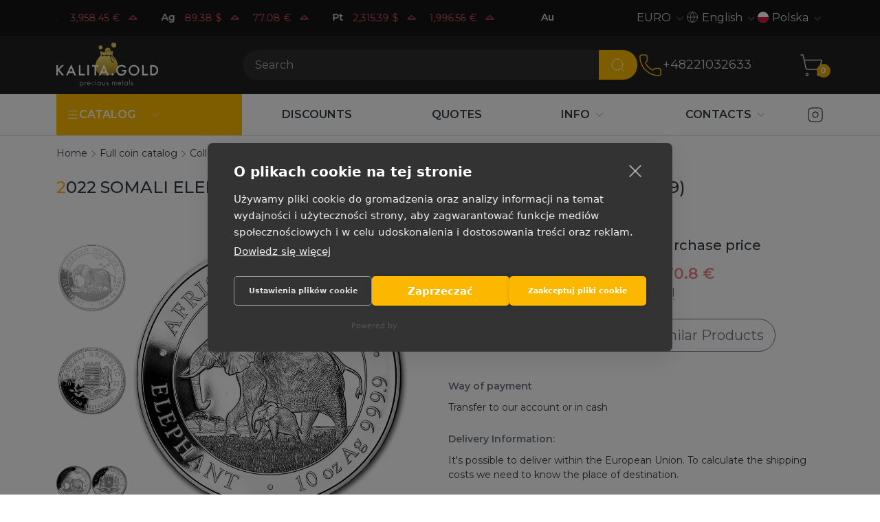

--- FILE ---
content_type: image/svg+xml
request_url: https://kalitagold.pl/assets/templates/default/images/flags/cn.svg
body_size: 678
content:
<svg xmlns="http://www.w3.org/2000/svg" xmlns:xlink="http://www.w3.org/1999/xlink" id="flag-icons-cn" viewBox="0 0 640 480">
  <defs>
    <path id="a" fill="#ff0" d="M-.6.8 0-1 .6.8-1-.3h2z"/>
  </defs>
  <path fill="#ee1c25" d="M0 0h640v480H0z"/>
  <use xlink:href="#a" width="30" height="20" transform="matrix(71.9991 0 0 72 120 120)"/>
  <use xlink:href="#a" width="30" height="20" transform="matrix(-12.33562 -20.5871 20.58684 -12.33577 240.3 48)"/>
  <use xlink:href="#a" width="30" height="20" transform="matrix(-3.38573 -23.75998 23.75968 -3.38578 288 95.8)"/>
  <use xlink:href="#a" width="30" height="20" transform="matrix(6.5991 -23.0749 23.0746 6.59919 288 168)"/>
  <use xlink:href="#a" width="30" height="20" transform="matrix(14.9991 -18.73557 18.73533 14.99929 240 216)"/>
</svg>
